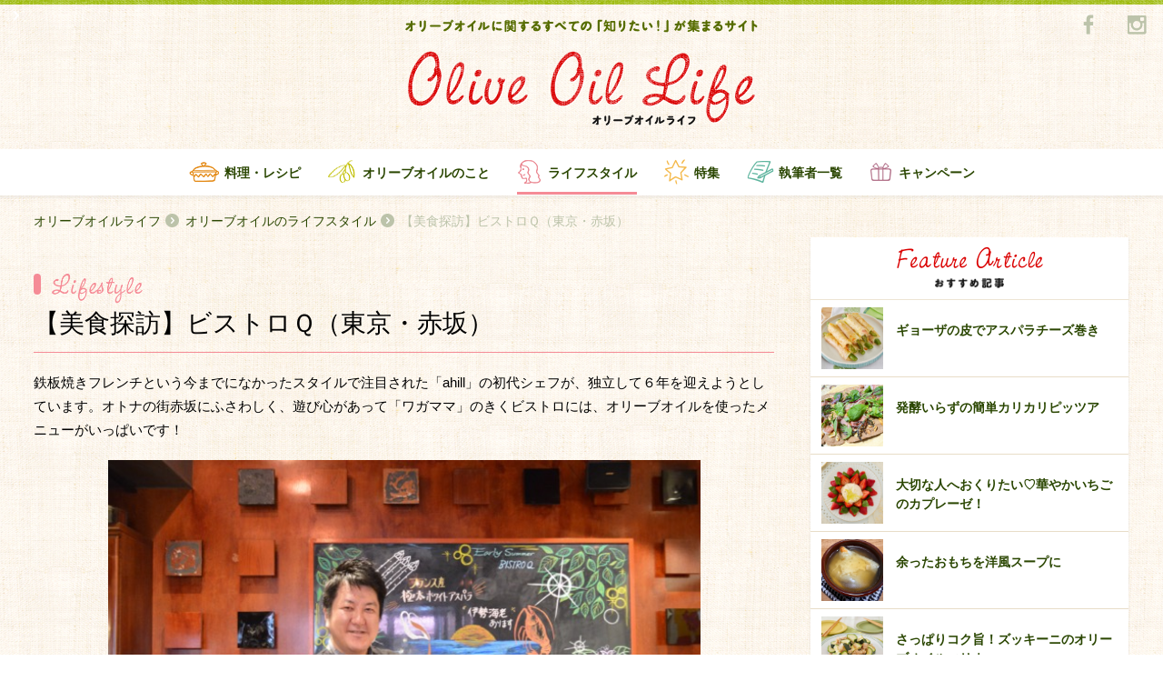

--- FILE ---
content_type: application/javascript
request_url: https://oliveoillife.jp/wp-content/themes/olive/js/word.js
body_size: 27
content:
jQuery(function($) {
  $('.articleMedia-excerpt').each(function() {
    var $target = $(this);
    // オリジナルの文章を取得する
    var html = $target.html();
    // 対象の要素を、高さにautoを指定し非表示で複製する
    var $clone = $target.clone();
    $clone
      .css({
        display: 'none',
        position : 'absolute',
        overflow : 'visible'
      })
      .width($target.width())
      .height('auto');
    // DOMを一旦追加
    $target.after($clone);
    // 指定した高さになるまで、1文字ずつ消去していく
    while((html.length > 0) && ($clone.height() > $target.height())) {
      html = html.substr(0, html.length - 1);
      $clone.html(html + '...');
    }

    // 文章を入れ替えて、複製した要素を削除する
    $target.html($clone.html());
    $clone.remove();
  });
});
